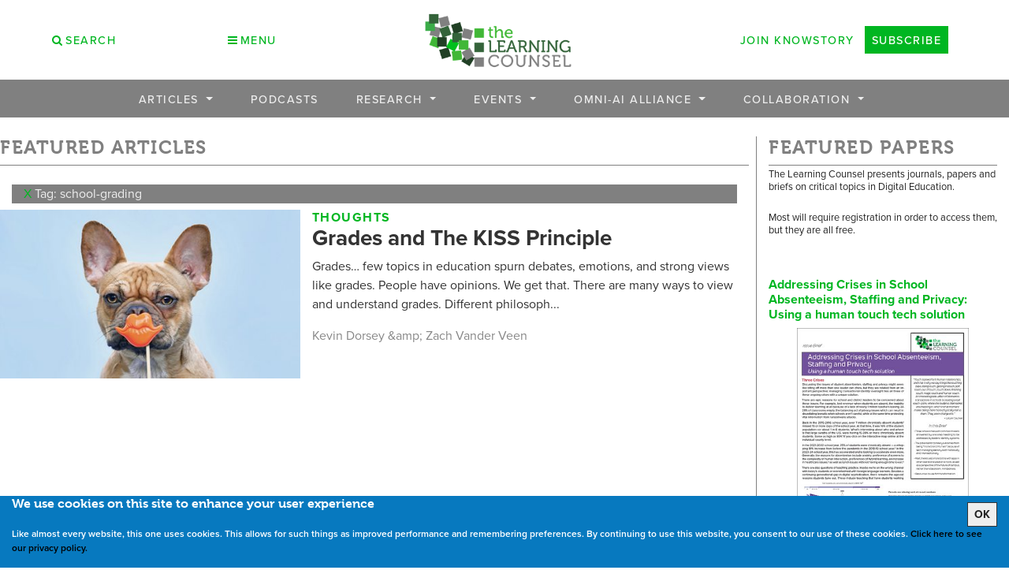

--- FILE ---
content_type: text/html; charset=utf-8
request_url: https://thelearningcounsel.com/articles/?tag=school-grading
body_size: 7746
content:







<!doctype html>
<html prefix="og: http://ogp.me/ns#" lang="en-us">
  <head>
        
        
            <!-- Global site tag (gtag.js) - Google Analytics -->
            
            <script async src="https://www.googletagmanager.com/gtag/js?id=G-NBFG99YZPG"></script>
            
            <script>
              cr_track_clicks = false;
              window.dataLayer = window.dataLayer || [];
              function gtag(){dataLayer.push(arguments);}
              gtag('js', new Date());
              //  
              gtag('config', 'G-NBFG99YZPG');
              // 
            </script>
        
        
        
        

        
        <script>
            cr_site_url = "http://www.thelearningcounsel.com";
            cr_external_new_tab = false;
            cr_version = "0.22.3";
        </script>

        <meta charset="utf-8" />
        <meta http-equiv="X-UA-Compatible" content="IE=edge" />
        <meta name="viewport" content="width=device-width, initial-scale=1, shrink-to-fit=no">

        
        

<title>Featured Articles — the Learning Counsel</title>
<link rel="canonical" href="http://www.thelearningcounsel.com/articles/">
<meta name="description" content="" />







<meta property="og:title" content="Featured Articles — the Learning Counsel" />
<meta property="og:description" content="" />
<meta property="og:image" content="http://www.thelearningcounsel.com/media/images/screenshot_0.original.png" />
<meta property="og:site_name" content="the Learning Counsel" />
<meta property="og:url" content="http://www.thelearningcounsel.com/articles/" />
<meta property="og:type" content="website" />









<meta name="twitter:card" content="summary_large_image" />
<meta name="twitter:title" content="Featured Articles — the Learning Counsel">
<meta name="twitter:image" content="http://www.thelearningcounsel.com/media/images/screenshot_0.original.png">
<meta name="twitter:site" content="@" />





        
    <link rel="stylesheet" href="https://use.typekit.net/eow8hxt.css">
    <link rel="stylesheet" type="text/css" href="/static/website/css/boot_extend.css">


        
        
        <link rel="stylesheet" type="text/css" href="/static/coderedcms/css/codered-front.min.css?v=0.22.3">
        
        

        

<link rel="stylesheet" type="text/css" href="/static/website/css/custom.css">


        
            
                
                
                
                
                
                <link rel="icon" type="image/png" href="/media/images/logo-icon-box.2e16d0ba.fill-180x180.format-png.png" />
                <link rel="apple-touch-icon" href="/media/images/logo-icon-box.2e16d0ba.fill-180x180.format-png.png">
                <link rel="apple-touch-icon" sizes="120x120" href="/media/images/logo-icon-box.2e16d0ba.fill-120x120.format-png.png">
                <link rel="apple-touch-icon" sizes="180x180" href="/media/images/logo-icon-box.2e16d0ba.fill-180x180.format-png.png">
                <link rel="apple-touch-icon" sizes="152x152" href="/media/images/logo-icon-box.2e16d0ba.fill-152x152.format-png.png">
                <link rel="apple-touch-icon" sizes="167x167" href="/media/images/logo-icon-box.2e16d0ba.fill-167x167.format-png.png">
            
        

        
    </head>

    <body class="coderedcms-articleindexpage parent-page-3 " id="page-4">

        



        

        
            
        

        
    

<link rel="stylesheet" href="/static/wagtailfontawesome/css/fontawesome.css">



  
  <div class="container">
  
    <div class="row">
    
    <div class="col-xs-12 col-md-4 m-auto">
      <div class="row">  
      
      
      
      <div class="text-center col-6">
        <button class="btn btn-sm btn-default search-open-icon" type="button" data-toggle="collapse" data-target="#collapseSearch" aria-expanded="false" aria-controls="collapseSearch">
          <i class="text-primary fa fa-search text-uppercase font-weight-semi-bold"> 
            <span class="main-link">Search</span>
          </i> 
        </button>
      </div>
      

      <div class="text-center col-6">
        <button class="btn btn-sm btn-default menu-open-icon" type="button" data-toggle="modal" data-target="#collapseMenu">
          <i class="text-primary fa fa-bars text-uppercase font-weight-semi-bold"> 
            <span class="main-link">Menu</span>
          </i> 
        </button>
      </div>
      </div>
    </div>

    <div class="col-xs-12 col-md-4 text-center m-auto p-2">
      <a class="navbar-brand" href="/">
        
          
          <img src="/media/images/screenshot_0.original.png" alt="the Learning Counsel" />
        
      </a>
    </div>

    <div class="col-xs-12 col-md-4 text-center m-auto p-2 text-uppercase">
      <a class="btn text-primary btn-link font-weight-semi-bold main-link" href="https://knowstory.com/">
        Join Knowstory
      </a>

      <a class="btn btn-primary font-weight-semi-bold main-link" href="/subscribe/">
        Subscribe
      </a>
    </div>
  </div>

  </div><!--End container-->

  <!--Search Bar-->
  
  <div class="collapse" id="collapseSearch">
    <div class="justify-content d-flex">
      <form class="m-auto search-form" action="/search/" method="GET">
        <input type="hidden" name="csrfmiddlewaretoken" value="fduzteB2Q5cb7yQhCysOE6kiwo6EN23Lgna2aemuHKkdyDaDdlmoJunzhIcyr118">
          
          
          <div class="d-flex"><label class="sr-only" for="id_s">Search</label><input type="text" name="s" maxlength="255" class="form-control" placeholder="Search" title="" id="id_s"></div>
<input type="hidden" name="t" id="id_t">
              <button class="btn btn-default search-expanded-icon" type="submit">
                <i class="text-primary fa fa-search"></i>
              </button>
      </form>
    </div>
    </div>
    

    <!--Sitemap Menu-->
    <div class="modal fade" id="collapseMenu" tabindex="-1" role="dialog" aria-labelledby="menuModalLabel" aria-hidden="true">
      <div class="modal-dialog">
        <div class="modal-content">
          <div class="modal-header">
            <button type="button" class="close" data-dismiss="modal" aria-hidden="true">&times;</button>
          </div>

            <div class="modal-body">
              
<h2>Sitemap</h2>


<div class="row">

    
        <div class="col-3">
        <ul class="list-group-flush">
            <a class="text-secondary" href="/articles/"><h5>Articles</h5></a>
            
                


    
    
    <li class=" ">
        
        <a href="/articles/"
        
        class="   "
        
        
        
        >
            
                Featured Articles
            
        </a>


        
    </li>
    


            
                


    
    
    <li class=" ">
        
        <a href="/articles/video-articles/"
        
        class="   "
        
        
        
        >
            
                Videos
            
        </a>


        
    </li>
    


            
                


    
    
    <li class=" ">
        
        <a href="/articles/news-clips/"
        
        class="   "
        
        
        
        >
            
                News Clips
            
        </a>


        
    </li>
    


            
                


    
    
    <li class=" ">
        
        <a href="/articles/industry-news/"
        
        class="   "
        
        
        
        >
            
                Industry News
            
        </a>


        
    </li>
    


            
                


    
    
    <li class=" ">
        
        <a href="/articles/for-vendors/"
        
        class="   "
        
        
        
        >
            
                For Vendors
            
        </a>


        
    </li>
    


            
                


    
    
    <li class=" ">
        
        <a href="/articles/app-of-the-week/"
        
        class="   "
        
        
        
        >
            
                App of the Week
            
        </a>


        
    </li>
    


            
        </ul>
        </div>
    
        <div class="col-3">
        <ul class="list-group-flush">
            <a class="text-secondary" href="/podcast/"><h5>Podcasts</h5></a>
            
        </ul>
        </div>
    
        <div class="col-3">
        <ul class="list-group-flush">
            <a class="text-secondary" href="/pages/research/"><h5>Research</h5></a>
            
                


    
    
    <li class=" ">
        
        <a href="/pages/research/survey/"
        
        class="   "
        
        
        
        >
            
                Research
            
        </a>


        
    </li>
    


            
                


    


            
                


    
    
    <li class=" ">
        
        <a href="/special-reports/"
        
        class="   "
        
        
        
        >
            
                Special Reports
            
        </a>


        
    </li>
    


            
                


    
    
    <li class=" ">
        
        <a href="/papers/"
        
        class="   "
        
        
        
        >
            
                Papers
            
        </a>


        
    </li>
    


            
                


    


            
        </ul>
        </div>
    
        <div class="col-3">
        <ul class="list-group-flush">
            <a class="text-secondary" href="/events/"><h5>Events</h5></a>
            
                


    
    
    <li class=" ">
        
        <a href="/events/"
        
        class="   "
        
        
        
        >
            
                Calendar
            
        </a>


        
    </li>
    


            
                


    
    
    <li class=" ">
        
        <a href="/pages/learning-futures-and-tech-media-meeting/"
        
        class="   "
        
        
        
        >
            
                About
            
        </a>


        
    </li>
    


            
                


    
    
    <li class=" ">
        
        <a href="/pages/contributors/"
        
        class="   "
        
        
        
        >
            
                Contributors
            
        </a>


        
    </li>
    


            
                


    
    
    <li class=" ">
        
        <a href="/past-events/"
        
        class="   "
        
        
        
        >
            
                Past Events Video
            
        </a>


        
    </li>
    


            
        </ul>
        </div>
    
        <div class="col-3">
        <ul class="list-group-flush">
            <a class="text-secondary" href="/pages/omni-ai-alliance/"><h5>OMNI-AI Alliance</h5></a>
            
                


    
    
    <li class=" ">
        
        <a href="/pages/omni-ai-alliance/"
        
        class="   "
        
        
        
        >
            
                OMNI-AI Alliance
            
        </a>


        
    </li>
    


            
                


    
    
    <li class=" ">
        
        <a href="/pages/omni-ai-alliance/join-omni-ai-alliance/"
        
        class="   "
        
        
        
        >
            
                Join OMNI-AI Alliance
            
        </a>


        
    </li>
    


            
                


    
    
    <li class=" ">
        
        <a href="/pages/omni-ai-alliance/omni-ai-alliance-national-gathering-2026/"
        
        class="   "
        
        
        
        >
            
                Omni-AI Alliance National Gathering 2026
            
        </a>


        
    </li>
    


            
                


    
    
    <li class=" ">
        
        <a href="/pages/omni-ai-alliance/omni-ai-alliance-national-gathering-2026-agenda/"
        
        class="   "
        
        
        
        >
            
                Omni-AI Alliance National Gathering 2026 Agenda
            
        </a>


        
    </li>
    


            
                


    
    
    <li class=" ">
        
        <a href="/pages/omni-ai-alliance/omni-ai-alliance-virtual-meetings/"
        
        class="   "
        
        
        
        >
            
                Omni-AI Virtual Meetings
            
        </a>


        
    </li>
    


            
                


    
    
    <li class=" ">
        
        <a href="/pages/omni-ai-alliance/omni-ai-alliance-core-circles/"
        
        class="   "
        
        
        
        >
            
                Omni-AI Alliance Core Circles
            
        </a>


        
    </li>
    


            
                


    
    
    <li class=" ">
        
        <a href="/pages/omni-ai-alliance/omni-ai-alliance-founders/"
        
        class="   "
        
        
        
        >
            
                Omni-AI Alliance Founders
            
        </a>


        
    </li>
    


            
                


    
    
    <li class=" ">
        
        <a href="/pages/omni-ai-alliance/omni-ai-alliance-partners/"
        
        class="   "
        
        
        
        >
            
                Omni-AI Alliance Partners
            
        </a>


        
    </li>
    


            
        </ul>
        </div>
    
        <div class="col-3">
        <ul class="list-group-flush">
            <a class="text-secondary" href="/pages/innovation-services/"><h5>Collaboration</h5></a>
            
                


    


            
                


    
    
    <li class=" ">
        
        <a href="/pages/innovation-services/inviting-education-leaders-knowstory-2026-time-ai-district-cohort/"
        
        class="   "
        
        
        
        >
            
                AI District Cohort
            
        </a>


        
    </li>
    


            
                


    


            
                


    


            
                


    


            
                


    
    
    <li class=" ">
        
        <a href="/pages/innovation-services/"
        
        class="   "
        
        
        
        >
            
                Innovation Services
            
        </a>


        
    </li>
    


            
        </ul>
        </div>
    
        
</div>
            </div>

        </div>
      </div>
    </div>
    <!--End sitemap Manu-->


  <nav class="navbar navbar-expand-lg codered-navbar-center top-nav mb-4">
    <button class="navbar-toggler" type="button" data-toggle="collapse" data-target="#navbar" aria-controls="navbar" aria-expanded="false" aria-label="Toggle navigation">
        <i class="fa fa-bars text-primary"></i>
    </button>

    <div class="collapse navbar-collapse" id="navbar">
      
      
      <ul class="navbar-nav main-nav-menu"
         >
        
            


    
    
    <li class="nav-item dropdown">
        
        <a href="/articles/"
        
        class="nav-link main-link dropdown-toggle active "
        data-toggle="dropdown"
        role="button"
        aria-haspopup="true"
        aria-expanded="false"
        
        
        
        data-ga-event-category="Navbar"
        
        >
            
                Articles
            
        </a>


        
        <ul class="dropdown-menu">
            
                


    
    
    <li class=" ">
        
        <a href="/articles/"
        
        class="dropdown-item  active "
        
        
        
        data-ga-event-category="Navbar"
        
        >
            
                Featured Articles
            
        </a>


        
    </li>
    


            
                


    
    
    <li class=" ">
        
        <a href="/articles/video-articles/"
        
        class="dropdown-item   "
        
        
        
        data-ga-event-category="Navbar"
        
        >
            
                Videos
            
        </a>


        
    </li>
    


            
                


    
    
    <li class=" ">
        
        <a href="/articles/news-clips/"
        
        class="dropdown-item   "
        
        
        
        data-ga-event-category="Navbar"
        
        >
            
                News Clips
            
        </a>


        
    </li>
    


            
                


    
    
    <li class=" ">
        
        <a href="/articles/industry-news/"
        
        class="dropdown-item   "
        
        
        
        data-ga-event-category="Navbar"
        
        >
            
                Industry News
            
        </a>


        
    </li>
    


            
                


    
    
    <li class=" ">
        
        <a href="/articles/for-vendors/"
        
        class="dropdown-item   "
        
        
        
        data-ga-event-category="Navbar"
        
        >
            
                For Vendors
            
        </a>


        
    </li>
    


            
                


    
    
    <li class=" ">
        
        <a href="/articles/app-of-the-week/"
        
        class="dropdown-item   "
        
        
        
        data-ga-event-category="Navbar"
        
        >
            
                App of the Week
            
        </a>


        
    </li>
    


            
            
        </ul>
        
    </li>
    


        
            


    
    
    <li class="nav-item ">
        
        <a href="/podcast/"
        
        class="nav-link main-link   "
        
        
        
        data-ga-event-category="Navbar"
        
        >
            
                Podcasts
            
        </a>


        
    </li>
    


        
            


    
    
    <li class="nav-item dropdown">
        
        <a href="/pages/research/"
        
        class="nav-link main-link dropdown-toggle  "
        data-toggle="dropdown"
        role="button"
        aria-haspopup="true"
        aria-expanded="false"
        
        
        
        data-ga-event-category="Navbar"
        
        >
            
                Research
            
        </a>


        
        <ul class="dropdown-menu">
            
                


    
    
    <li class=" ">
        
        <a href="/pages/research/survey/"
        
        class="dropdown-item   "
        
        
        
        data-ga-event-category="Navbar"
        
        >
            
                Research
            
        </a>


        
    </li>
    


            
                


    


            
                


    
    
    <li class=" ">
        
        <a href="/special-reports/"
        
        class="dropdown-item   "
        
        
        
        data-ga-event-category="Navbar"
        
        >
            
                Special Reports
            
        </a>


        
    </li>
    


            
                


    
    
    <li class=" ">
        
        <a href="/papers/"
        
        class="dropdown-item   "
        
        
        
        data-ga-event-category="Navbar"
        
        >
            
                Papers
            
        </a>


        
    </li>
    


            
                


    


            
            
        </ul>
        
    </li>
    


        
            


    
    
    <li class="nav-item dropdown">
        
        <a href="/events/"
        
        class="nav-link main-link dropdown-toggle  "
        data-toggle="dropdown"
        role="button"
        aria-haspopup="true"
        aria-expanded="false"
        
        
        
        data-ga-event-category="Navbar"
        
        >
            
                Events
            
        </a>


        
        <ul class="dropdown-menu">
            
                


    
    
    <li class=" ">
        
        <a href="/events/"
        
        class="dropdown-item   "
        
        
        
        data-ga-event-category="Navbar"
        
        >
            
                Calendar
            
        </a>


        
    </li>
    


            
                


    
    
    <li class=" ">
        
        <a href="/pages/learning-futures-and-tech-media-meeting/"
        
        class="dropdown-item   "
        
        
        
        data-ga-event-category="Navbar"
        
        >
            
                About
            
        </a>


        
    </li>
    


            
                


    
    
    <li class=" ">
        
        <a href="/pages/contributors/"
        
        class="dropdown-item   "
        
        
        
        data-ga-event-category="Navbar"
        
        >
            
                Contributors
            
        </a>


        
    </li>
    


            
                


    
    
    <li class=" ">
        
        <a href="/past-events/"
        
        class="dropdown-item   "
        
        
        
        data-ga-event-category="Navbar"
        
        >
            
                Past Events Video
            
        </a>


        
    </li>
    


            
            
        </ul>
        
    </li>
    


        
            


    
    
    <li class="nav-item dropdown">
        
        <a href="/pages/omni-ai-alliance/"
        
        class="nav-link main-link dropdown-toggle  "
        data-toggle="dropdown"
        role="button"
        aria-haspopup="true"
        aria-expanded="false"
        
        
        
        data-ga-event-category="Navbar"
        
        >
            
                OMNI-AI Alliance
            
        </a>


        
        <ul class="dropdown-menu">
            
                


    
    
    <li class=" ">
        
        <a href="/pages/omni-ai-alliance/"
        
        class="dropdown-item   "
        
        
        
        data-ga-event-category="Navbar"
        
        >
            
                OMNI-AI Alliance
            
        </a>


        
    </li>
    


            
                


    
    
    <li class=" ">
        
        <a href="/pages/omni-ai-alliance/join-omni-ai-alliance/"
        
        class="dropdown-item   "
        
        
        
        data-ga-event-category="Navbar"
        
        >
            
                Join OMNI-AI Alliance
            
        </a>


        
    </li>
    


            
                


    
    
    <li class=" ">
        
        <a href="/pages/omni-ai-alliance/omni-ai-alliance-national-gathering-2026/"
        
        class="dropdown-item   "
        
        
        
        data-ga-event-category="Navbar"
        
        >
            
                Omni-AI Alliance National Gathering 2026
            
        </a>


        
    </li>
    


            
                


    
    
    <li class=" ">
        
        <a href="/pages/omni-ai-alliance/omni-ai-alliance-national-gathering-2026-agenda/"
        
        class="dropdown-item   "
        
        
        
        data-ga-event-category="Navbar"
        
        >
            
                Omni-AI Alliance National Gathering 2026 Agenda
            
        </a>


        
    </li>
    


            
                


    
    
    <li class=" ">
        
        <a href="/pages/omni-ai-alliance/omni-ai-alliance-virtual-meetings/"
        
        class="dropdown-item   "
        
        
        
        data-ga-event-category="Navbar"
        
        >
            
                Omni-AI Virtual Meetings
            
        </a>


        
    </li>
    


            
                


    
    
    <li class=" ">
        
        <a href="/pages/omni-ai-alliance/omni-ai-alliance-core-circles/"
        
        class="dropdown-item   "
        
        
        
        data-ga-event-category="Navbar"
        
        >
            
                Omni-AI Alliance Core Circles
            
        </a>


        
    </li>
    


            
                


    
    
    <li class=" ">
        
        <a href="/pages/omni-ai-alliance/omni-ai-alliance-founders/"
        
        class="dropdown-item   "
        
        
        
        data-ga-event-category="Navbar"
        
        >
            
                Omni-AI Alliance Founders
            
        </a>


        
    </li>
    


            
                


    
    
    <li class=" ">
        
        <a href="/pages/omni-ai-alliance/omni-ai-alliance-partners/"
        
        class="dropdown-item   "
        
        
        
        data-ga-event-category="Navbar"
        
        >
            
                Omni-AI Alliance Partners
            
        </a>


        
    </li>
    


            
            
        </ul>
        
    </li>
    


        
            


    
    
    <li class="nav-item dropdown">
        
        <a href="/pages/innovation-services/"
        
        class="nav-link main-link dropdown-toggle  "
        data-toggle="dropdown"
        role="button"
        aria-haspopup="true"
        aria-expanded="false"
        
        
        
        data-ga-event-category="Navbar"
        
        >
            
                Collaboration
            
        </a>


        
        <ul class="dropdown-menu">
            
                


    


            
                


    
    
    <li class=" ">
        
        <a href="/pages/innovation-services/inviting-education-leaders-knowstory-2026-time-ai-district-cohort/"
        
        class="dropdown-item   "
        
        
        
        data-ga-event-category="Navbar"
        
        >
            
                AI District Cohort
            
        </a>


        
    </li>
    


            
                


    


            
                


    


            
                


    


            
                


    
    
    <li class=" ">
        
        <a href="/pages/innovation-services/"
        
        class="dropdown-item   "
        
        
        
        data-ga-event-category="Navbar"
        
        >
            
                Innovation Services
            
        </a>


        
    </li>
    


            
            
        </ul>
        
    </li>
    


        
      </ul>
            
      <div class="px-1">
        
      </div>

    </div>

  
  </div><!-- /.container -->
  

</nav>







        <div id="content">
            
                
                    
                
                
<div class="container">
    <div class="row">
        <div class="col-md-0 col-lg-9 pr-4 border-right border-secondary drop-borders-mobile">
                <div class="border-bottom border-secondary row justify-content-between mb-4">  
                        <div class="classifier">
                            <h4>Featured Articles</h4>
                        </div>
                </div>



                
                
                

                

                

                

        

        
        <div class="col-md bg-secondary text-light">
            <div class=""><a href="/articles/">X</a> Tag: school-grading</div>
        </div>
        

        
            <div class="row my-2 ">
                
                
                
                    <div class="col-5 pl-0">
                
                    
                

                    <a href="/articles/grades-and-kiss-principle/" title="Grades and The KISS Principle">
                    
                        
                        <img src="/media/images/Dorsey-Vander-1-18_OA4ZDml.min-400x250.jpg" class="w-100" alt="Grades and The KISS Principle" />
                    
                    </a>
                </div>
                
                
                
                    <div class="col-7 pl-0">
                
                    
                    
                        <div class="container classifier text-primary ml-auto h6 align-right font-weight-bold">
                            Thoughts   
                        </div>
                    
                        
                    <h3><a class="text-dark font-weight-bold" href="/articles/grades-and-kiss-principle/">Grades and The KISS Principle</a></h3>
                         
                    
                    <p class="text-dark">      Grades… few topics in education spurn debates, emotions, and strong views like grades. People have opinions. We get that. 
 There are many ways to view and understand grades. Different philosoph...</p>
                    <p class="text-muted">Kevin Dorsey &amp;amp; Zach Vander Veen </p>
                </div>
            </div>
        

        

    



</div>


        <div class="d-none d-lg-block col-lg-3">
            
                
                    <div class="border-bottom border-secondary">
                    <h4 class="classifier classifier-ideas h4 font-weight-bold">
                        Featured Papers
                    </h4>
                </div>
                    <p class="text-left text-small">The Learning Counsel presents journals, papers and briefs on 
                    critical topics in Digital Education.</p>
                    <p class="text-left text-small">Most will require registration in order to access
                    them, but they are all free.</p>
                    
        
                    




<a href="/papers/addressing-crises-in-school-absenteeism-staffing-and-privacy/" class="text-reset text-decoration-none">
<div class="card my-5 border-0">
        <h6 class="text-primary font-weight-bold">Addressing Crises in School Absenteeism, Staffing and Privacy: Using a human touch tech solution</h6>
        
        <img class="card-img-top w-75 mx-auto" src="/media/images/Identimetrics-Brief-Cover.width-350.jpg">
        <div class="text-secondary text-small my-1"> 


 Discussing the issues of student absenteeism, staffing and privacy might seem like biting off more than one leader can chew, but they are related from an important perspective: managing transacti...</div>
        <button class="btn btn-primary mx-auto my-1 d-block w-50 text-light font-weight-bold"">Download</button>
</div>
</a>

<a href="/papers/three-near-term-innovation-areas-for-k12/" class="text-reset text-decoration-none">
<div class="card my-5 border-0">
        <h6 class="text-primary font-weight-bold">Three Near-Term Innovation Areas for K12</h6>
        
        <img class="card-img-top w-75 mx-auto" src="/media/images/Amazon-full-web.width-350.jpg">
        <div class="text-secondary text-small my-1"> 


   K12 human resources are crucial to utilizing the cloud successfully. Roles and responsibilities have all changed dramatically since the start of the pandemic, and a new trend to move to core co...</div>
        <button class="btn btn-primary mx-auto my-1 d-block w-50 text-light font-weight-bold"">Download</button>
</div>
</a>

<a href="/papers/an-essential-audio-ingredient-in-todays-accessible-learning-environments/" class="text-reset text-decoration-none">
<div class="card my-5 border-0">
        <h6 class="text-primary font-weight-bold">An Essential Audio Ingredient in Today’s Accessible Learning Environments</h6>
        
        <img class="card-img-top w-75 mx-auto" src="/media/images/AVID-full-web.width-350.jpg">
        <div class="text-secondary text-small my-1"> 


Today’s learning environments have changed markedly from just a couple years ago, prior to the pandemic. Tech devices are comprehensively in both the student and teacher hands, but are they missin...</div>
        <button class="btn btn-primary mx-auto my-1 d-block w-50 text-light font-weight-bold"">Download</button>
</div>
</a>

<a href="/papers/gaps-remaining-district-digital-transition/" class="text-reset text-decoration-none">
<div class="card my-5 border-0">
        <h6 class="text-primary font-weight-bold">The Gaps Remaining for District Digital Transition</h6>
        
        <img class="card-img-top w-75 mx-auto" src="/media/images/Promethean-full-web.width-350.jpg">
        <div class="text-secondary text-small my-1"> 


Most administrators know there are still gaps remaining in their school or district’s digital transition. Recent studies including the 2021 Digital Transition Surveys for Administrators and Teache...</div>
        <button class="btn btn-primary mx-auto my-1 d-block w-50 text-light font-weight-bold"">Download</button>
</div>
</a>

<a href="/papers/5-steps-fixing-hidden-traffic-records-management-overwhelming-schools/" class="text-reset text-decoration-none">
<div class="card my-5 border-0">
        <h6 class="text-primary font-weight-bold">5 Steps to Fixing the Hidden Traffic of Records Management Overwhelming Schools</h6>
        
        <img class="card-img-top w-75 mx-auto" src="/media/images/MCCi-full-web.width-350.jpg">
        <div class="text-secondary text-small my-1"> 


How come digital processes seem easier but are often harder to manage? A major shift to digital teaching and learning in schools has developed an additional digital traffic load for teachers and f...</div>
        <button class="btn btn-primary mx-auto my-1 d-block w-50 text-light font-weight-bold"">Download</button>
</div>
</a>

<a href="/papers/chaos-learning-recovery-going-manual-digital-all-way-efficiency/" class="text-reset text-decoration-none">
<div class="card my-5 border-0">
        <h6 class="text-primary font-weight-bold">From Chaos to Learning Recovery: Going from Manual-Digital All the Way to Efficiency</h6>
        
        <img class="card-img-top w-75 mx-auto" src="/media/images/LearningMate-full-web_0.width-350.jpg">
        <div class="text-secondary text-small my-1"> 


Seeing the Levels of Chaos Helps Anchor Bringing Order Schools and districts that recently lost 4 percent of students to alternatives continued to lose students  in 2021 at an accelerated pace (no...</div>
        <button class="btn btn-primary mx-auto my-1 d-block w-50 text-light font-weight-bold"">Download</button>
</div>
</a>


                
                
            
            
        </div>




</div>
</div>




            
        </div>

        <div id="content-walls">
            
                
            
        </div>

        





<div id="consent-banner" style="height: auto; width: 100%; bottom: 0px;" class="collapse collapsing show">
    <div class="consent-content info container">
      <div class="row">
        <div id="consent-text" class="col-9">
            <h2>We use cookies on this site to enhance your user experience</h2>
        </div>
      
        <div id="consent-buttons" class="col-3 text-right">
            <button 
                type="button" 
                class="btn btn-sm btn-light mt-2 border-dark font-weight-bold"
                data-toggle="collapse" 
                data-target="#consent-banner" 
                aria-expanded="true" 
                aria-controls="consent-banner">
                OK
            </button>
        </div>

        <div class="container">
            <p>
                Like almost every website, this one uses cookies. This allows for such things as improved performance and 
                remembering preferences. By continuing to use this website, you consent to our use of these cookies. 
                <a target="_blank" href="/privacy-policy">Click here to see our privacy policy.</a>
            </p>
        </div>
    </div>
    </div>
</div>

<script>
    const button = document.querySelector('#consent-buttons button');
    button.addEventListener('click', () => {
        fetch("/set-cookie-consent/");
    });
</script>


    

<footer>



    <div   class="main-footer">
        
            

<div class="container"
   >

  
  <div class="row ">
      
            

<div  class="col-md-12 ">
      
      <div class="row">
<div class="col-md-3">
<img style="width:175px;" src="/media/images/LC-Logo-Footer.original.png">
<p style="font-size:12px;">Learning Counsel, Inc<br/>
PO Box 652<br/>
Benton, AR 72018-0652<br/>
<a href="mailto:subscriptions@learningcounsel.com" style="font-size:.7em;">subscriptions@learningcounsel.com</a><br/>
888-611-7709</p>
</div>

<div class="col-md-6">
<ul class="footer-links d-flex justify-content-center">
<li><a href="/pages/about-us/">About Us</a></li>
<li><a href="/contact/">Contact Us</a></li>
<li><a href="/pages/sponsor/">Sponsor</a></li>
<li><a href="/pages/privacy-policy/">Privacy Policy</a></li>
</ul>
<p style="font-size:12px;"><strong>The Learning Counsel is a research institute and news media hub that provides context for educators from ongoing analysis of trends and a deep understanding of new dynamics in technology, systems, and school administration. Our mission-based organization was the first to develop a thesis of education’s future based on tech and cultural evolution. Learning Counsel produces periodic special reports, whitepapers, podcasts, internet seminars, and provides consultative innovation services. Current special projects include the Omni-AI Alliance. </p>
</div>

<div class="col-md-6">
<strong>Stay up to date</strong> with the latest educational news
<a href="/subscribe/" class="btn btn-primary my-4 d-block mx-auto">Sign Up for Newsletters</a>
<p style="font-size:11px;">©<span id="copyright-year"></span> All rights reserved. the Learning Counsel</p>
</div>

</div>
<script>document.getElementById("copyright-year").innerHTML = (new Date().getFullYear());</script>
      
</div>
      
  </div>
  

</div>

        
    </div>


</footer>


        
        <script src="/static/coderedcms/vendor/jquery/jquery-3.5.1.min.js?v=0.22.3" ></script>
        

        
        <script src="/static/coderedcms/vendor/bootstrap/dist/js/bootstrap.min.js?v=0.22.3"></script>
        

        
        <script type="text/javascript" src="/static/coderedcms/js/codered-front.js?v=0.22.3"></script>
        

        

<script type="text/javascript" src="/static/website/js/custom.js"></script>


        


        
        
        
        
    </body>
</html>


--- FILE ---
content_type: application/javascript
request_url: https://thelearningcounsel.com/static/coderedcms/js/codered-front.js?v=0.22.3
body_size: 10630
content:
/*
CodeRed CMS (https://www.coderedcorp.com/cms/)
Copyright 2018-2021 CodeRed LLC
License: https://github.com/coderedcorp/coderedcms/blob/dev/LICENSE
@license magnet:?xt=urn:btih:c80d50af7d3db9be66a4d0a86db0286e4fd33292&dn=bsd-3-clause.txt BSD-3-Clause
*/

libs = {
    modernizr: {
        url: "https://cdnjs.cloudflare.com/ajax/libs/modernizr/2.8.3/modernizr.min.js",
        integrity: "sha256-0rguYS0qgS6L4qVzANq4kjxPLtvnp5nn2nB5G1lWRv4=",
    },
    moment: {
        url: "https://cdnjs.cloudflare.com/ajax/libs/moment.js/2.24.0/moment.min.js",
        integrity: "sha256-4iQZ6BVL4qNKlQ27TExEhBN1HFPvAvAMbFavKKosSWQ="
    },
    pickerbase: {
        url: "https://cdnjs.cloudflare.com/ajax/libs/pickadate.js/3.6.3/compressed/picker.js",
        integrity: "sha256-hjN7Qqm7pjV+lms0uyeJBro1vyCH2azVGqyuWeZ6CFM=",
        head: '<link rel="stylesheet" href="https://cdnjs.cloudflare.com/ajax/libs/pickadate.js/3.6.3/compressed/themes/default.css" integrity="sha256-wtVxHQXXtr975G710f51YDv94+6f6cuK49PcANcKccY=" crossorigin="anonymous" />'
    },
    pickadate: {
        url: "https://cdnjs.cloudflare.com/ajax/libs/pickadate.js/3.6.3/compressed/picker.date.js",
        integrity: "sha256-Z4OXXhjTbpFlc4Z6HqgVtVaz7Nt/3ptUKBOhxIze1eE=",
        head: '<link rel="stylesheet" href="https://cdnjs.cloudflare.com/ajax/libs/pickadate.js/3.6.3/compressed/themes/default.date.css" integrity="sha256-U24A2dULD5s+Dl/tKvi5zAe+CAMKBFUaHUtLN8lRnKE=" crossorigin="anonymous" />'
    },
    pickatime: {
        url: "https://cdnjs.cloudflare.com/ajax/libs/pickadate.js/3.6.3/compressed/picker.time.js",
        integrity: "sha256-mvFcf2wocDC8U1GJdTVSmMHBn/dBLNeJjYRvBhM6gc8=",
        head: '<link rel="stylesheet" href="https://cdnjs.cloudflare.com/ajax/libs/pickadate.js/3.6.3/compressed/themes/default.time.css" integrity="sha256-dtpQarv++ugnrcY7o6Gr3m7fIJFJDSx8v76jjTqEeKE=" crossorigin="anonymous" />'
    },
    fullcalendar: {
        url: "https://cdn.jsdelivr.net/npm/fullcalendar@5.9.0/main.min.js",
        integrity: "sha256-8nl2O4lMNahIAmUnxZprMxJIBiPv+SzhMuYwEuinVM0=",
        head: '<link rel="stylesheet" href="https://cdn.jsdelivr.net/npm/fullcalendar@5.9.0/main.min.css" integrity="sha256-FjyLCG3re1j4KofUTQQXmaWJw13Jdb7LQvXlkFxTDJI=" crossorigin="anonymous">'
    },
    coderedmaps: {
        url: "/static/coderedcms/js/codered-maps.js?v=" + cr_version,
        integrity: "",
    },
    coderedstreamforms: {
        url: "/static/coderedcms/js/codered-streamforms.js?v=" + cr_version,
        integrity: "",
    }
}

function load_script(lib, success) {
    // lib is an entry in `libs` above.
    // It is best to put functionality related to the script you are loading into the success callback of the load_script function.
    // Otherwise, it might not work as intended.
    if(lib.head) {
        $('head').append(lib.head);
    }
    if(lib.url){
        $.ajax({
            url: lib.url,
            dataType: "script",
            integrity: lib.integrity,
            crossorigin: "anonymous",
            success: success
        });
    }
}


$(document).ready(function()
{

    /*** AJAX Setup CSRF Setup ***/
    function getCookie(name) {
        var cookieValue = null;
        if (document.cookie && document.cookie !== '') {
            var cookies = document.cookie.split(';');
            for (var i = 0; i < cookies.length; i++) {
                var cookie = jQuery.trim(cookies[i]);
                // Does this cookie string begin with the name we want?
                if (cookie.substring(0, name.length + 1) === (name + '=')) {
                    cookieValue = decodeURIComponent(cookie.substring(name.length + 1));
                    break;
                }
            }
        }
        return cookieValue;
    }
    var csrftoken = getCookie('csrftoken');

    function csrfSafeMethod(method) {
        // these HTTP methods do not require CSRF protection
        return (/^(GET|HEAD|OPTIONS|TRACE)$/.test(method));
    }
    $.ajaxSetup({
        beforeSend: function(xhr, settings) {
            if (!csrfSafeMethod(settings.type) && !this.crossDomain) {
                xhr.setRequestHeader("X-CSRFToken", csrftoken);
            }
        }
    });


    /*** Forms ***/
    if ( $('form').length > 0) {
        load_script(libs.modernizr, function() {
            if ( (!Modernizr.inputtypes.date || !Modernizr.inputtypes.time) && $("input[type='date'], input[type='time']").length > 0) {
                load_script(libs.pickerbase, function() {
                    $(document).trigger("base-picker-loaded");
                });
            }
            if(!Modernizr.inputtypes.date && $("input[type='date']").length > 0) {
                $(document).on("base-picker-loaded", function() {
                    load_script(libs.pickadate, function() {
                        // Show date picker
                        $("input[type='date']").pickadate({
                            format: 'mm/dd/yyyy',
                            selectMonths: true,
                            selectYears: true
                        });
                    });
                });
            }
            if(!Modernizr.inputtypes.time && $("[type='time']").length > 0) {
                $(document).on("base-picker-loaded", function() {
                    load_script(libs.pickatime, function() {
                        // Show time picker
                        $("input[type='time']").pickatime({
                            format: 'h:i A',
                            interval: 15
                        });
                    });
                });
            }
            if (!Modernizr.inputtypes['datetime-local'] && $("input[type='datetime-local']").length > 0) {
                load_script(libs.moment, function() {
                    // Show formatting help text
                    $('.datetime-help').show();
                    // Format input on blur
                    $("[type='datetime-local']").blur(function() {
                        var clean = $.trim($(this).val());
                        if (clean != '') {
                            clean = moment(clean).format("L LT");
                            $(this).val(clean);
                        }
                    });
                });
            }
        });
    }

    /*** Calendar **/
    if ( $("[data-block='calendar']").length > 0){
        load_script(libs.fullcalendar, function(){
            var calendars = document.querySelectorAll("[data-block='calendar']");
            calendars.forEach(function(el){
                var pageId = el.dataset.pageId; // data-page-id
                var defaultDate = el.dataset.defaultDate; // data-default-date
                var defaultView = el.dataset.defaultView; // data-default-view
                var eventDisplay = el.dataset.eventDisplay; // data-event-display
                var timezone = el.dataset.timezone; // data-timezone
                var calendar = new FullCalendar.Calendar(el, {
                    headerToolbar: {
                        left: 'prev,next today',
                        center: 'title',
                        right: 'dayGridMonth,timeGridWeek,timeGridDay,listMonth'
                    },
                    themeSystem: 'bootstrap',
                    bootstrapFontAwesome: false,
                    buttonText: {
                        'prev': '< prev',
                        'next': 'next >'
                    },
                    initialDate: defaultDate,
                    initialView: defaultView,
                    fixedWeekCount: false,
                    timeZone: timezone,
                    eventDisplay: eventDisplay,
                    eventSources: {
                        url: '/ajax/calendar/events/',
                        method: 'GET',
                        extraParams: {
                            'pid': pageId
                        }
                    }
                });
                calendar.render();
            });
        });
    }

    if ($('#cr-map').length > 0) {
        load_script(libs.coderedmaps, function() {
            $.ajax({
                url: 'https://maps.googleapis.com/maps/api/js',
                type: "get",
                dataType: "script",
                data: {
                    'key': $("#cr-map").data( "key" ),
                    'callback': $("#cr-map").data( "callback" ),
                    'libraries': $("#cr-map").data( "libraries" ),
                }
            });
        });
    }

    if ($('.stream-form-input').length > 0){
        load_script(libs.coderedstreamforms);
    }

    /*** Lightbox ***/
    $('.lightbox-preview').on('click', function(event) {
        var orig_src = $(this).find('img').data('original-src');
        var orig_alt = $(this).find('img').attr('alt');
        var orig_ttl = $(this).find('img').attr('title');
        var $lightbox = $($(this).data('target'));
        $lightbox.find('img').attr('src', orig_src);
        $lightbox.find('img').attr('alt', orig_alt);
        $lightbox.find('img').attr('title', orig_ttl);
    });


    /*** Content walls ***/
    $(".modal[data-cr-wall-showonce='true']").on('hide.bs.modal', function() {
        localStorage["cr_wall_" + $(this).data("cr-wall-id")] = "dismissed";
    });
    $(".modal[data-cr-wall-id]").each(function() {
        if(localStorage["cr_wall_" + $(this).data("cr-wall-id")] === undefined) {
            $(this).modal('show');
        }
    });


    /*** Tracking ***/
    if(typeof cr_track_clicks !== 'undefined' && cr_track_clicks) {
        $('a').on('click', function(){
            gtag_data = {
                "event_category": "Link",
                "event_label": $(this).text().trim().substring(0, 30)
            };
            if ($(this).data('ga-event-category')) {
                gtag_data['event_category'] = $(this).data('ga-event-category');
            }
            if ($(this).data('ga-event-label')) {
                gtag_data['event_label'] = $(this).data('ga-event-label');
            }
            gtag('event', 'click', gtag_data);
        });
    }

    /*** Link handling ***/
    if(typeof cr_external_new_tab !== 'undefined' && cr_external_new_tab) {
        $('a').each(function() {
            var href = $(this).prop('href').trim();
            if(
                !href.startsWith(cr_site_url) &&
                !href.startsWith('/') &&
                !href.startsWith('#') &&
                !href.startsWith('?')
            ) {
                $(this).prop('target', '_blank');
            }
        });
    }

});

/* @license-end */


--- FILE ---
content_type: application/javascript
request_url: https://thelearningcounsel.com/static/website/js/custom.js
body_size: 264
content:

// Focuses on nav Search bar after it loads
const searchIcon = document.querySelector('.search-open-icon');
searchIcon.addEventListener('click', 
    setTimeout(() => {
        document.querySelector('#collapseSearch input[name="s"]').focus()
    }, 1800
    )
);